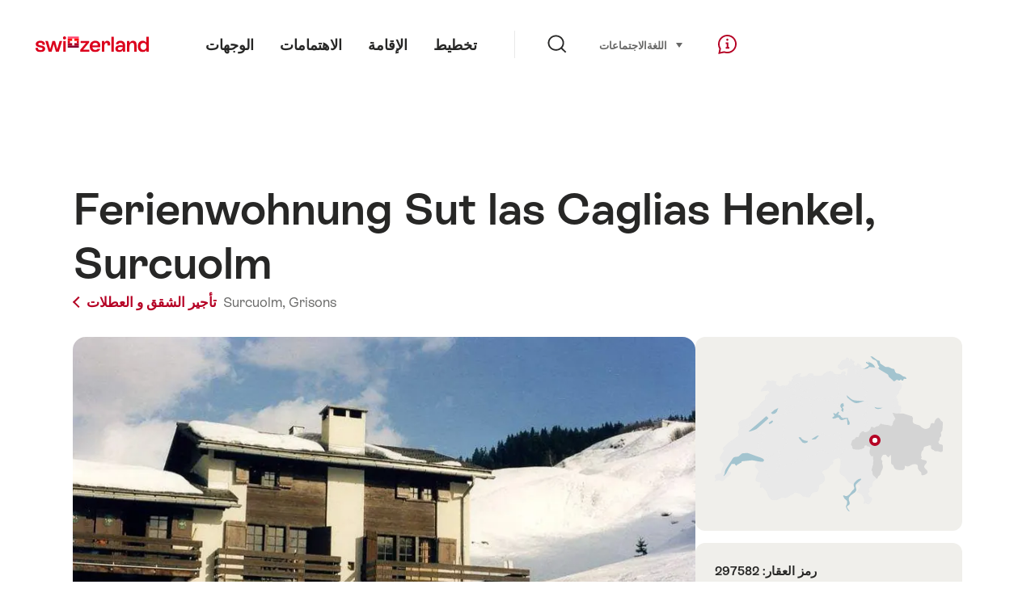

--- FILE ---
content_type: text/html; charset=utf-8
request_url: https://www.google.com/recaptcha/api2/aframe
body_size: 268
content:
<!DOCTYPE HTML><html><head><meta http-equiv="content-type" content="text/html; charset=UTF-8"></head><body><script nonce="eLODVehQ4F7vlegxlHvZzw">/** Anti-fraud and anti-abuse applications only. See google.com/recaptcha */ try{var clients={'sodar':'https://pagead2.googlesyndication.com/pagead/sodar?'};window.addEventListener("message",function(a){try{if(a.source===window.parent){var b=JSON.parse(a.data);var c=clients[b['id']];if(c){var d=document.createElement('img');d.src=c+b['params']+'&rc='+(localStorage.getItem("rc::a")?sessionStorage.getItem("rc::b"):"");window.document.body.appendChild(d);sessionStorage.setItem("rc::e",parseInt(sessionStorage.getItem("rc::e")||0)+1);localStorage.setItem("rc::h",'1768573922101');}}}catch(b){}});window.parent.postMessage("_grecaptcha_ready", "*");}catch(b){}</script></body></html>